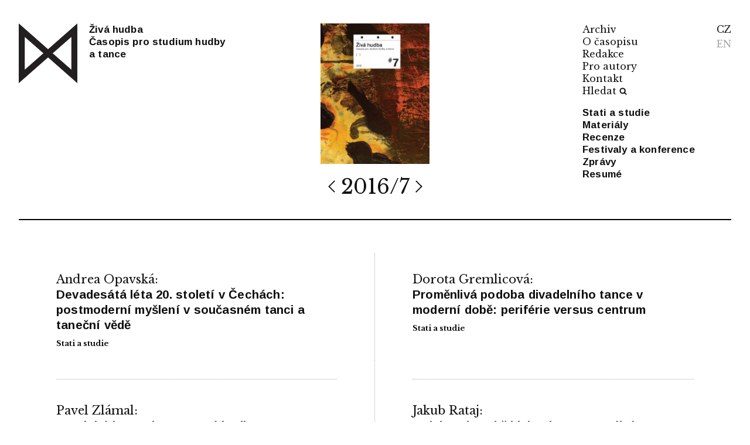

--- FILE ---
content_type: text/html; charset=UTF-8
request_url: https://ziva-hudba.info/issue/2016-7/
body_size: 5254
content:

<!doctype html>
<head>

<!-- Global site tag (gtag.js) - Google Analytics -->
<script async src="https://www.googletagmanager.com/gtag/js?id=UA-11792218-8"></script>
<script>
  window.dataLayer = window.dataLayer || [];
  function gtag(){dataLayer.push(arguments);}
  gtag('js', new Date());

  gtag('config', 'UA-11792218-8');
</script>

<meta charset="UTF-8">
<title>2016/7  | Živá hudba</title>
<link rel="short icon" href="https://ziva-hudba.info/wp-content/themes/ziva-hudba/ico.png" />
<link rel="alternate" type="application/rss+xml" title="RSS" href="https://www.ziva-hudba.info/feed">


<meta name="robots" content="index, follow">
<meta name="description" content="Živá hudba – Časopis pro&nbsp;studium hudby a&nbsp;tance">
<meta name="keywords" content="Živá hudba">

<!-- Open Graph -->
<meta property="og:site_name" content="Živá hudba">
<meta property="og:title" content="2016/7 | Issues | Živá hudba">
<meta property="og:description" content="Živá hudba – Časopis pro&nbsp;studium hudby a&nbsp;tance...">
<meta property="og:article:tag" content="analýza, estetika, historie, tanec">
<meta property="og:article:section" content="Stati a studie">
<!-- / Open Graph -->

<link href="https://fonts.googleapis.com/css2?family=Libre+Baskerville:ital,wght@0,400;0,700;1,400&display=swap" rel="stylesheet">
<link href="https://fonts.googleapis.com/css2?family=Arimo:ital,wght@0,400;0,700;1,400;1,700&display=swap" rel="stylesheet">

<link rel="stylesheet" media="screen" href="https://ziva-hudba.info/wp-content/themes/ziva-hudba/style.css">
<link rel="stylesheet" media="print" href="https://ziva-hudba.info/wp-content/themes/ziva-hudba/style-print.css"><!-- print -->

<meta name="viewport" content="width=device-width, initial-scale=1">
<link rel="pingback" href="https://ziva-hudba.info/xmlrpc.php">

<!-- Mobile only inserts -->
<!-- / Mobile only  -->


</head>

<body class="desktop index">

<div id="main_frame">

<div id="top">
	
	<div class="menu_box1">

	<!-- logo -->
	<a id="logo" class="logo" href="https://ziva-hudba.info"><img src="https://ziva-hudba.info/wp-content/themes/ziva-hudba/images/ziva-hudba-logo-black.png" alt="logo"></a>

	<!-- heading -->
	<div id="heading">
		<a href="https://ziva-hudba.info">
		<h1 class="font1">Živá hudba</h1>
		<p class="font1 subtitle">Časopis pro&nbsp;studium hudby a&nbsp;tance</p>
		</a>
	</div>

	</div> <!-- menu box 3 -->

	<!--  issue -->

		<div class="menu_box2">
				<div id="issue_cover"><a href="https://ziva-hudba.info/issue/2016-7"><img src="https://ziva-hudba.info/wp-content/uploads/2020/06/170524112055-229x300.jpg"></a><div class="progress_bar1"></div></div>
		<div id="issue_name" class="font2">
							<a class="selector on" id="issueLeft" href="https://ziva-hudba.info/issue/2015-6')"><img src="https://ziva-hudba.info/wp-content/themes/ziva-hudba/images/arrow-left.png"></a>						2016/7							<a class="selector on" id="issueRight" href="https://ziva-hudba.info/issue/2017-8"><img src="https://ziva-hudba.info/wp-content/themes/ziva-hudba/images/arrow-right.png"></a>					</div>
			</div>

	<!-- pagination for issues -->
	<script type="text/javascript">
	document.getElementById('issueLeft').onclick = function() 
		{
		document.getElementById('issue_cover').classList.add('fade-out'); 
		document.getElementById('issueLeft').style.opacity = 0.25; 
		}
	document.getElementById('issueRight').onclick = function() 
		{
		document.getElementById('issue_cover').classList.add('fade-out'); 
		document.getElementById('issueRight').style.opacity = 0.25; 
		}
	</script>

	<div class="menu_box3">

		<div class="navigation">

			<!-- pages -->
			<ul class="menu" id="menu_main">
				<li><a href="https://ziva-hudba.info/archives">Archiv</a></li>
				<li><a href="https://ziva-hudba.info/o-casopisu/">O časopisu</a></li><li><a href="https://ziva-hudba.info/redakce/">Redakce</a></li><li><a href="https://ziva-hudba.info/pro-autory/">Pro autory</a></li><li><a href="https://ziva-hudba.info/kontakt/">Kontakt</a></li>				<li class="search"><a href="https://ziva-hudba.info/search">Hledat<img src="https://ziva-hudba.info/wp-content/themes/ziva-hudba/images/search.png"></a></li>
			</ul>

			<!-- categories -->
			<ul class="menu font1" id="menu_categories">
				<li><a href="https://ziva-hudba.info/category/stati-a-studie">Stati a studie</a></li><li><a href="https://ziva-hudba.info/category/materialy">Materiály</a></li><li><a href="https://ziva-hudba.info/category/recenze">Recenze</a></li><li><a href="https://ziva-hudba.info/category/festivaly-a-konference">Festivaly a konference</a></li><li><a href="https://ziva-hudba.info/category/zpravy">Zprávy</a></li><li><a href="https://ziva-hudba.info/category/resume">Resumé</a></li>			</ul>

		</div><!-- navigation -->

		<!-- language switch -->
				<ul id="language_switch">
			<li class="selected"><a href="https://ziva-hudba.info?set_language=czech">CZ</a></li>
			<li class=""><a href="https://ziva-hudba.info?set_language=english">EN</a></li>
		</ul>

	</div><!-- menu box -->

<div id="menu_button"><img id="menu_button_img" src="https://ziva-hudba.info/wp-content/themes/ziva-hudba/images/menu.png"></div><!-- menu_button -->
</div><!-- top -->
<div id="tester"></div>
<div id="navigation_background"></div>
<img class="preload" src="https://ziva-hudba.info/wp-content/themes/ziva-hudba/images/close.png">


	<div class="articles">
	<ul class="items section1">		<li class="item">
			<a href="https://ziva-hudba.info/devadesata-leta-20-stoleti-v-cechach-postmoderni-mysleni-v-soucasnem-tanci-a-tanecni-vede/">
				<div class="title font10">Andrea Opavská:  <br>
					<span class="font9"><strong>Devadesátá léta 20. století v Čechách: postmoderní myšlení v současném tanci a taneční vědě</strong></span>
				</div>
				<div class="text font5"></div> 
								<div class="category font5">
					<strong>Stati a studie</strong>
									</div>
			</a>
		</li> 
			<li class="item">
			<a href="https://ziva-hudba.info/promenliva-podoba-divadelniho-tance-v-moderni-dobe-periferie-versus-centrum/">
				<div class="title font10">Dorota Gremlicová:  <br>
					<span class="font9"><strong>Proměnlivá podoba divadelního tance v moderní době: periférie versus centrum</strong></span>
				</div>
				<div class="text font5"></div> 
								<div class="category font5">
					<strong>Stati a studie</strong>
									</div>
			</a>
		</li> 
			<li class="item">
			<a href="https://ziva-hudba.info/soudoba-improvizace-nova-hudba/">
				<div class="title font10">Pavel Zlámal:  <br>
					<span class="font9"><strong>Soudobá improvizace, nová hudba</strong></span>
				</div>
				<div class="text font5">Text pojednává o problematice improvizace a jejího umístění v kontextu hudební praxe. Z pozice aktivního hráče a tvůrce v dané oblasti se autor zabývá principy improvizace, jejich uplatňováním v hudbě. Poznatky doprovází vlastními úvahami a reflexemi. Konfrontuje různé způsoby hudební improvizace, její význam ve&hellip;</div> 
								<div class="category font5">
					<strong>Stati a studie</strong>
									</div>
			</a>
		</li> 
			<li class="item">
			<a href="https://ziva-hudba.info/v-tichosti-uvnitr-hluku-instrumentalni-saturace/">
				<div class="title font10">Jakub Rataj:  <br>
					<span class="font9"><strong>V tichosti uvnitř hluku: instrumentální saturace</strong></span>
				</div>
				<div class="text font5">Tento článek pojednává o relativně novém hudebním fenoménu – instrumentální saturaci. V úvodní části popisuji základní kompoziční princip, kterým se instrumentální saturace vyznačuje. Dále uvádím hlavní představitele tohoto hudebního směru a jejich předchůdce z hlediska práce s inharmonickým materiálem&hellip;</div> 
								<div class="category font5">
					<strong>Stati a studie</strong>
									</div>
			</a>
		</li> 
			<li class="item">
			<a href="https://ziva-hudba.info/balet-giselle-v-zapisu-henriho-justamanta/">
				<div class="title font10">Zuzana Rafajová:  <br>
					<span class="font9"><strong>Balet Giselle v zápisu Henriho Justamanta</strong></span>
				</div>
				<div class="text font5"></div> 
								<div class="category font5">
					<strong>Stati a studie</strong>
									</div>
			</a>
		</li> 
			<li class="item">
			<a href="https://ziva-hudba.info/premena-paradigmatu/">
				<div class="title font10">Iva Oplištilová:  <br>
					<span class="font9"><strong>Přeměna paradigmatu</strong></span>
				</div>
				<div class="text font5">Studie se pokouší sledovat některé změny ve vnímání a prožívání hudby související s inovativními skladebnými postupy 20. století. Transformace jsou vysvětlovány jako posuny hranic několika konkrétních pojmů podílejících se na konstruktu posluchačova paradigmatu. Tyto kategorie jsou sdruženy do dvou myšlenkových hnízd&hellip;</div> 
								<div class="category font5">
					<strong>Stati a studie</strong>
									</div>
			</a>
		</li> 
			<li class="item">
			<a href="https://ziva-hudba.info/between-categories/">
				<div class="title font10">Petr Zvěřina:  <br>
					<span class="font9"><strong>Between Categories</strong></span>
				</div>
				<div class="text font5">Ve svém textu se věnuji důležitému rysu pozdních kompozic Mortona Feldmana, jenž má přímý vliv na možnost jejich analytického uchopení. Tyto skladby jsou notovány poměrně standardním způsobem – lze však tvrdit, že symboly, se kterými se setkáváme v partituře, nemusejí být vždy tím, čím se zdají. Neustále totiž&hellip;</div> 
								<div class="category font5">
					<strong>Stati a studie</strong>
									</div>
			</a>
		</li> 
	</ul><ul class="items section2">		<li class="item">
			<a href="https://ziva-hudba.info/timeloop-looptime/">
				<span class="title">Bernhard Lang:  <br>
				<span class="font11">TimeLoop, LoopTime</span></span><br> 
								<span class="category font3">
					Materiály									</span>
			</a>
		</li> 
			<li class="item">
			<a href="https://ziva-hudba.info/chalupka-cesta-k-tvorivej-profesionalite/">
				<span class="title">Tatiana Škapcová:  <br>
				<span class="font11">Chalupka: Cesta k tvorivej profesionalite</span></span><br> 
								<span class="category font3">
					Recenze									</span>
			</a>
		</li> 
			<li class="item">
			<a href="https://ziva-hudba.info/konference-evropskych-tanecnich-historiku-5-a-6-listopadu-2016-praha/">
				<span class="title">Petra Dotlačilová:  <br>
				<span class="font11">Konference evropských tanečních historiků  5. a 6. listopadu 2016, Praha</span></span><br> 
								<span class="category font3">
					Zprávy									</span>
			</a>
		</li> 
			<li class="item">
			<a href="https://ziva-hudba.info/styrsko-hostilo-29-sympozium-etnochoreologicke-studijni-skupiny-ictm-9-cervna-16-cervence-2016-graz/">
				<span class="title">Lucie Hayashi:  <br>
				<span class="font11">Štýrsko hostilo 29. sympozium Etnochoreologické studijní skupiny ICTM 9. června – 16&hellip;</span></span><br> 
								<span class="category font3">
					Zprávy									</span>
			</a>
		</li> 
			<li class="item">
			<a href="https://ziva-hudba.info/konference-svet-gennara-magriho-tanec-hudba-a-opera-v-osvicenske-evrope-6-8-rijna-2016-neapol/">
				<span class="title">Petra Dotlačilová:  <br>
				<span class="font11">Konference Svět Gennara Magriho: tanec, hudba a opera v osvícenské Evropě 6.–8. října 2016&hellip;</span></span><br> 
								<span class="category font3">
					Zprávy									</span>
			</a>
		</li> 
			<li class="item">
			<a href="https://ziva-hudba.info/pohled-dovnitr-tance-k-zivotnimu-jubileu-evy-kroschlove/">
				<span class="title">Dorota Gremlicová:  <br>
				<span class="font11">Pohled dovnitř tance K životnímu jubileu Evy Kröschlové</span></span><br> 
								<span class="category font3">
					Zprávy									</span>
			</a>
		</li> 
	</ul>
	</div><!-- articles -->	
	<div class="issues">
	<p class="section_name font3 s2"><span>Archiv</span></p>
	<div class="issues_inner">
			<div class="issue_box">			
			<a href="https://ziva-hudba.info/issue/2025-16"><div class="issue_cover"><img src="https://ziva-hudba.info/wp-content/uploads/2025/12/ZH_16_OBALKA-226x300.jpg"></div></a>
			<div class="issue_name">2025/16</div>
		</div>
				<div class="issue_box">			
			<a href="https://ziva-hudba.info/issue/2024-15"><div class="issue_cover"><img src="https://ziva-hudba.info/wp-content/uploads/2025/06/ZH_15_OBALKA-230x300.jpg"></div></a>
			<div class="issue_name">2024/15</div>
		</div>
				<div class="issue_box">			
			<a href="https://ziva-hudba.info/issue/2023-14"><div class="issue_cover"><img src="https://ziva-hudba.info/wp-content/uploads/2024/07/ZH14-obalka-1-225x300.png"></div></a>
			<div class="issue_name">2023/14</div>
		</div>
				<div class="issue_box">			
			<a href="https://ziva-hudba.info/issue/2022-13"><div class="issue_cover"><img src="https://ziva-hudba.info/wp-content/uploads/2023/12/ZH_13_titulka-2-227x300.jpg"></div></a>
			<div class="issue_name">2022/13</div>
		</div>
				<div class="issue_box">			
			<a href="https://ziva-hudba.info/issue/2021-12"><div class="issue_cover"><img src="https://ziva-hudba.info/wp-content/uploads/2022/04/ZH-12-obalka-na-web-232x300.jpg"></div></a>
			<div class="issue_name">2021/12</div>
		</div>
				<div class="issue_box">			
			<a href="https://ziva-hudba.info/issue/2020-11"><div class="issue_cover"><img src="https://ziva-hudba.info/wp-content/uploads/2021/06/ZH_2020-obalka-orez-1-224x300.jpg"></div></a>
			<div class="issue_name">2020/11</div>
		</div>
				<div class="issue_box">			
			<a href="https://ziva-hudba.info/issue/2019-10"><div class="issue_cover"><img src="https://ziva-hudba.info/wp-content/uploads/2020/06/200410033903-1-228x300.jpg"></div></a>
			<div class="issue_name">2019/10</div>
		</div>
				<div class="issue_box">			
			<a href="https://ziva-hudba.info/issue/2018-9"><div class="issue_cover"><img src="https://ziva-hudba.info/wp-content/uploads/2020/06/190515114847-225x300.jpg"></div></a>
			<div class="issue_name">2018/9</div>
		</div>
				<div class="issue_box">			
			<a href="https://ziva-hudba.info/issue/2017-8"><div class="issue_cover"><img src="https://ziva-hudba.info/wp-content/uploads/2020/06/180419114906-228x300.jpg"></div></a>
			<div class="issue_name">2017/8</div>
		</div>
				<div class="issue_box">			
			<a href="https://ziva-hudba.info/issue/2016-7"><div class="issue_cover"><img src="https://ziva-hudba.info/wp-content/uploads/2020/06/170524112055-229x300.jpg"></div></a>
			<div class="issue_name">2016/7</div>
		</div>
				<div class="issue_box">			
			<a href="https://ziva-hudba.info/issue/2015-6"><div class="issue_cover"><img src="https://ziva-hudba.info/wp-content/uploads/2020/06/160327072320-213x300.jpg"></div></a>
			<div class="issue_name">2015/6</div>
		</div>
				<div class="issue_box">			
			<a href="https://ziva-hudba.info/issue/2014-5"><div class="issue_cover"><img src="https://ziva-hudba.info/wp-content/uploads/2020/06/150303090210-232x300.jpg"></div></a>
			<div class="issue_name">2014/5</div>
		</div>
				<div class="issue_box">			
			<a href="https://ziva-hudba.info/issue/2013-4"><div class="issue_cover"><img src="https://ziva-hudba.info/wp-content/uploads/2020/06/140127103250-227x300.jpg"></div></a>
			<div class="issue_name">2013/4</div>
		</div>
				<div class="issue_box">			
			<a href="https://ziva-hudba.info/issue/2012-3"><div class="issue_cover"><img src="https://ziva-hudba.info/wp-content/uploads/2020/06/130427080122-226x300.jpg"></div></a>
			<div class="issue_name">2012/3</div>
		</div>
				<div class="issue_box">			
			<a href="https://ziva-hudba.info/issue/2011-2"><div class="issue_cover"><img src="https://ziva-hudba.info/wp-content/uploads/2020/06/120323124045-228x300.jpg"></div></a>
			<div class="issue_name">2011/2</div>
		</div>
				<div class="issue_box">			
			<a href="https://ziva-hudba.info/issue/2010-1"><div class="issue_cover"><img src="https://ziva-hudba.info/wp-content/uploads/2020/06/120227112000-228x300.jpg"></div></a>
			<div class="issue_name">2010/1</div>
		</div>
				<div class="issue_box">			
			<a href="https://ziva-hudba.info/issue/2008"><div class="issue_cover"><img src="https://ziva-hudba.info/wp-content/uploads/2020/06/120323125243-218x300.jpg"></div></a>
			<div class="issue_name">2008</div>
		</div>
				<div class="issue_box">			
			<a href="https://ziva-hudba.info/issue/2004"><div class="issue_cover"><img src="https://ziva-hudba.info/wp-content/uploads/2020/06/120323125232-221x300.jpg"></div></a>
			<div class="issue_name">2004</div>
		</div>
				<div class="issue_box">			
			<a href="https://ziva-hudba.info/issue/2003"><div class="issue_cover"><img src="https://ziva-hudba.info/wp-content/uploads/2020/06/120323125221-222x300.jpg"></div></a>
			<div class="issue_name">2003</div>
		</div>
				<div class="issue_box">			
			<a href="https://ziva-hudba.info/issue/2002"><div class="issue_cover"><img src="https://ziva-hudba.info/wp-content/uploads/2020/06/120323125158-224x300.jpg"></div></a>
			<div class="issue_name">2002</div>
		</div>
				<div class="issue_box">			
			<a href="https://ziva-hudba.info/issue/1992"><div class="issue_cover"><img src="https://ziva-hudba.info/wp-content/uploads/2020/06/120323125146-216x300.jpg"></div></a>
			<div class="issue_name">1992</div>
		</div>
				<div class="issue_box">			
			<a href="https://ziva-hudba.info/issue/1989"><div class="issue_cover"><img src="https://ziva-hudba.info/wp-content/uploads/2020/06/140127023259-212x300.jpg"></div></a>
			<div class="issue_name">1989</div>
		</div>
				<div class="issue_box">			
			<a href="https://ziva-hudba.info/issue/1986"><div class="issue_cover"><img src="https://ziva-hudba.info/wp-content/uploads/2020/06/120323125136-213x300.jpg"></div></a>
			<div class="issue_name">1986</div>
		</div>
				<div class="issue_box">			
			<a href="https://ziva-hudba.info/issue/1983"><div class="issue_cover"><img src="https://ziva-hudba.info/wp-content/uploads/2020/06/120323125124-219x300.jpg"></div></a>
			<div class="issue_name">1983</div>
		</div>
				<div class="issue_box">			
			<a href="https://ziva-hudba.info/issue/1980"><div class="issue_cover"><img src="https://ziva-hudba.info/wp-content/uploads/2020/06/120323125111-224x300.jpg"></div></a>
			<div class="issue_name">1980</div>
		</div>
				<div class="issue_box">			
			<a href="https://ziva-hudba.info/issue/1976"><div class="issue_cover"><img src="https://ziva-hudba.info/wp-content/uploads/2020/06/120323125058-224x300.jpg"></div></a>
			<div class="issue_name">1976</div>
		</div>
				<div class="issue_box">			
			<a href="https://ziva-hudba.info/issue/1973"><div class="issue_cover"><img src="https://ziva-hudba.info/wp-content/uploads/2020/06/120323125044-218x300.jpg"></div></a>
			<div class="issue_name">1973</div>
		</div>
				<div class="issue_box">			
			<a href="https://ziva-hudba.info/issue/1968"><div class="issue_cover"><img src="https://ziva-hudba.info/wp-content/uploads/2020/06/120323124445-219x300.jpg"></div></a>
			<div class="issue_name">1968</div>
		</div>
				<div class="issue_box">			
			<a href="https://ziva-hudba.info/issue/1965"><div class="issue_cover"><img src="https://ziva-hudba.info/wp-content/uploads/2020/06/120323124431-222x300.jpg"></div></a>
			<div class="issue_name">1965</div>
		</div>
				<div class="issue_box">			
			<a href="https://ziva-hudba.info/issue/1962"><div class="issue_cover"><img src="https://ziva-hudba.info/wp-content/uploads/2020/06/120323124412-214x300.jpg"></div></a>
			<div class="issue_name">1962</div>
		</div>
				<div class="issue_box">			
			<a href="https://ziva-hudba.info/issue/1959"><div class="issue_cover"><img src="https://ziva-hudba.info/wp-content/uploads/2020/06/120323124352-221x300.jpg"></div></a>
			<div class="issue_name">1959</div>
		</div>
			</div></div><!-- issues -->
	





<footer>

	<div class="column c1 font7">
	<a class="logo" href="https://ziva-hudba.info"><img src="https://ziva-hudba.info/wp-content/themes/ziva-hudba/images/ziva-hudba-logo-black.png" alt="logo"></a>
	<p>Živá hudba<br />
Časopis pro studium<br />
hudby a tance</p>
	</div>


	<div class="column c2 font3">
	
<p>Editoři:<br />
doc. MgA. Iva Oplištilová, Ph.D.<br />
MgA. Karolína Bulínová, Ph.D.</p>
	</div>

	<div class="column c3 font3">
	
<p><strong>Živá hudba</strong><br />
AMU – HAMU<br />
Malostranské náměstí 13<br />
118 00 Praha 1<br />
tel.: (+420) 234 244 143<br />
e-mail: <a href="mailto:iva.oplistilova@hamu.cz">iva.oplistilova@hamu.cz</a></p>
	</div>

	<div class="column c4 small">
		<ul class="font3">
			<li><a href="https://ziva-hudba.info/archives">Archiv</a></li>
		<li><a href="https://ziva-hudba.info/o-casopisu/">O časopisu</a></li><li><a href="https://ziva-hudba.info/redakce/">Redakce</a></li><li><a href="https://ziva-hudba.info/pro-autory/">Pro autory</a></li><li><a href="https://ziva-hudba.info/kontakt/">Kontakt</a></li>			<li><a href="https://ziva-hudba.info/search">Hledat</a></li>
		</ul>

		<!-- categories -->
		<ul class="font3"><strong><li><a href="https://ziva-hudba.info/category/stati-a-studie">Stati a studie</a></li><li><a href="https://ziva-hudba.info/category/materialy">Materiály</a></li><li><a href="https://ziva-hudba.info/category/recenze">Recenze</a></li><li><a href="https://ziva-hudba.info/category/festivaly-a-konference">Festivaly a konference</a></li><li><a href="https://ziva-hudba.info/category/zpravy">Zprávy</a></li><li><a href="https://ziva-hudba.info/category/resume">Resumé</a></li></strong></ul>

	</div>

</footer>

</div> <!-- / main_frame -->

<script type="text/javascript">


// is .tester in viewport? 
// https://codepen.io/bfintal/pen/Ejvgrp

var tmp = 1;
const inView = el => {
	const scroll = window.scrollY || window.pageYOffset
	const boundsTop = el.getBoundingClientRect().top + scroll
	const viewport = { top: scroll, bottom: scroll + window.innerHeight, }
	const bounds = { top: boundsTop, bottom: boundsTop + el.clientHeight, }
	return ( bounds.bottom >= viewport.top && bounds.bottom <= viewport.bottom ) || ( bounds.top <= viewport.bottom && bounds.top >= viewport.top );
	}
document.addEventListener( 'DOMContentLoaded', () => {
	const tester = document.querySelector( '#tester' )
	const answer = document.querySelector( '.answer' )
	const handler = () => raf( () => {
	// ---
	// triggered actions:
	// is in view
	if (!inView(tester)) 
		{ 
		document.getElementById('logo').style.top = -100+'px';
		document.getElementById('top').classList.add('small_menu'); 
		tmp = 0; 
		}
	// not in view
	else { document.getElementById('top').classList.remove('small_menu'); tmp = 1; }
	// ---
	} )
	handler()
	window.addEventListener( 'scroll', handler )
} )
const raf = 
	window.requestAnimationFrame ||
	window.webkitRequestAnimationFrame ||
	window.mozRequestAnimationFrame ||
	function( callback ) {
	window.setTimeout( callback, 1000 / 60 )
    }


// menu trigger

var menu_open = 0;
document.getElementById('menu_button').onclick = function(){ 
	if (menu_open==0) 
		{	
		document.getElementById('top').classList.add('open_menu'); 
		document.getElementById('menu_button_img').src = 'https://ziva-hudba.info/wp-content/themes/ziva-hudba/images/close.png'; 
		document.getElementById('navigation_background').style.display = "block";
		menu_open = 1; 
		}
	else 
		{	
		document.getElementById('top').classList.remove('open_menu');
		document.getElementById('menu_button_img').src = 'https://ziva-hudba.info/wp-content/themes/ziva-hudba/images/menu.png'; 
		document.getElementById('navigation_background').style.display = "none";
		menu_open = 0; 
		}
	}

</script>



</body>
</html>




--- FILE ---
content_type: text/css
request_url: https://ziva-hudba.info/wp-content/themes/ziva-hudba/style.css
body_size: 3743
content:
html, body, div, p, ul, ol, li, h1, h2, h3, h4, pre, form, p, button, img, a img, menu, footer { border: 0 none; margin: 0; padding: 0; }
ul, li { list-style-type: none; }
*, div { box-sizing: border-box; }
mark { background: transparent; }

html { scroll-behavior: smooth; }
body { font-family: 'Libre Baskerville', serif; background: #fff; color: #111; font-size: 18px; }
input, textarea { font-family: Arial, sans-serif; }
a { color: inherit; }
.hidden { display: none; }

::selection { background: #000; color: #fff; }

#tester {  }
#small_top { display: none; }
.preload { opacity: 0; width: 1px; height: 1px; position: absolute; right: 0; bottom: 0; }
.error { padding: 7em 0 8em 0; }
.error h2 { line-height: 1.5em; text-align: center; }

.font1 { font-family: 'Arimo', sans-serif; font-size: 19px; font-weight: 700; line-height: 1.25em; letter-spacing: 0.01em; }
.font2 { font-family: 'Libre Baskerville', sans-serif; font-size: 38px; font-weight: 400; }
.font3 { font-family: 'Libre Baskerville', sans-serif; font-size: 13px; font-weight: 400; }
.font4 { font-family: 'Arimo', sans-serif; font-size: 55px; font-weight: 700; }
.font5 { font-family: 'Libre Baskerville', sans-serif; font-size: 14px; font-weight: 400; }
.font6 { font-family: 'Libre Baskerville', sans-serif; font-size: 55px; font-weight: 400; letter-spacing: -0.01em; }
.font7 { font-family: 'Arimo', sans-serif; font-size: 16px; font-weight: 700; line-height: 1.25em; letter-spacing: 0.01em; }
.font8 { font-family: 'Arimo', sans-serif; font-size: 14px; font-weight: 400; font-weight: 600; letter-spacing: 0.01em; }
.font9 { font-family: 'Arimo', sans-serif; font-size: 26px; font-weight: 700; line-height: 1.25em; letter-spacing: 0.01em; }
.font10 { font-family: 'Libre Baskerville', sans-serif; font-size: 26px; font-weight: 400; }
.font11 { font-family: 'Arimo', sans-serif; font-size: 18.5px; font-weight: 700; letter-spacing: 0.01em; }

#main_frame { width: 95%; margin: 2.5em auto; max-width: 2000px; }

/* top frame */

#top { display: flex; justify-content: space-between; width: 100%; min-height: 20em; margin-bottom: 3em; padding-bottom: 5em; border-bottom: 2px solid  #000; }
#top a { text-decoration: none; }

#top .menu_box1 { width: 24em; }
#top .logo { float: left; margin: 0 1.25em 1em 0; top: -100px; }
#top .logo img { width: 150px; }

#top #heading {  }
#top #heading a { max-width: 250px; display: block; float: left; }

#top .menu_box2 { position: absolute; left: 50%; transform: translateX(-50%); }
#top #issue_name, #top #issue_cover {   }
#top #issue_name { text-align: center; }
#top #issue_cover { margin-bottom: 0.75em; }
#top #issue_cover img { width: 220px; height: 290px; object-fit: cover; object-position: center center; display: block; }
#top #issue_name .off { opacity: 0.1; display: inline; }
#top #issue_name img { vertical-align: middle; margin-bottom: 0.2em; }

/* menu */

#top .menu { /*width: 250px;*/ }
#top #menu_main { line-height: 1.35em; }

#top .menu_box3 { width: 16em; white-space: nowrap; display: flex; justify-content: space-between; }
#top .navigation a { border-left: 2px solid transparent; padding-left: 0.5em; margin-left: -0.5em; }
#top .navigation a:hover { border-left: 2px solid #000; }
#top .navigation .search img { height: 0.8em; display: inline-block;  margin-bottom: -0.6px; margin-left: 0.3em}
#top .navigation a { }
#top .navigation ul { margin: 0 0 1em 0; }

#top #language_switch {  }
#top #language_switch a { text-decoration: none; display: inline-block; padding-bottom: 0.3em }
#top #language_switch a:hover { }
#top #language_switch li:not(.selected) { color: #aaa; }
#top #language_switch li:hover { color: #000; }

/* top small menu */

#top.small_menu #logo { position: fixed; left: 2.5%; top: 1.5em !important; background: #000; padding: 0.75em; z-index: 50; transition: top 0.3s; }
#top.small_menu #logo img { width: 1em; filter: invert(1) contrast(150%); display: block; }
#top #menu_button { position: fixed; top: -100px; z-index: 50; }
#top.small_menu #menu_button { display: block; }
#top.small_menu #menu_button { right: 2.5%; top: 1.5em !important; background: #000; padding: 0.75em; cursor: pointer; z-index: 50; transition: top 0.3s; }
#top.small_menu #menu_button img#menu_button_img { height: 1em; z-index: 10; filter: invert(1); display: block;  }

/* open menu */

#top.open_menu .navigation { position: fixed; left: 0; top: 0; width: 100%; height: 100vh; padding: 8em 15em; background: #000; z-index: 0; overflow: auto; display: flex; z-index: 1 }
#top.open_menu .navigation ul { font-size: 1.5em; line-height: 1.75em; width: 50%; text-align: center; padding: 0; margin: 0 0 1em 0; position: absolute; top: 50%; transform: translateY(-50%); }
#top.open_menu .navigation #menu_main { right: 40%; line-height: 1.7em; }
#top.open_menu .navigation #menu_categories { left: 40%; line-height: 1.7em; }
#top.open_menu .navigation .search img { display: none; }
#top.open_menu .navigation ul a { color: #fff; }
#top.open_menu .navigation a:hover { filter: blur(2px) !important; }
#top.open_menu .navigation a { display: inline; }

/* index page */

.section_name span { background: #000; color: #fff; padding: 0.25em 0.75em;}
.section_name.s1 { margin-top: -4em; }
.section_name.s2 { margin-top: 0.1em; }

.index .articles { width: 100%; line-height: 1.5em; margin: auto; margin-bottom: 2em; display: flex; flex-wrap: wrap; }
.index .articles .items a { text-decoration: none; }

.index .articles .items.section1 { width: 100%; margin: 0.5em auto 0 auto; padding-bottom: 4em; display: flex; flex-wrap: wrap; align-content: flex-start; }
.index .articles .items.section1 .item { width: 33.333%; padding: 2em 4em 1em 4em; border-right: 1px dotted #aaa; }
.index .articles .items.section1 .item:first-child {  }
.index .articles .items.section1 .item:last-child { }
.index .articles .items.section1 .item:nth-child(3n) { border-right: 0; }
.index .articles .items.section1 .title { line-height: 1.3em; border-top: 1px dotted #aaa; padding-top: 2em; }
.index .articles .items.section1 .item:nth-child(-n+3) .title { border: none; padding-top: 0em;  }
.index .articles .items.section1 .text { margin-top: 0.5em; line-height: 1.75em; }
.index .articles .items.section1 .item .category { display: block; }
.index .articles .items.section1 .item:hover {  }

.index .items.section2 { width: 100%; margin: 0; padding: 3em 0 1.5em 0; line-height: 1.4em; border-top: 2px solid #000; display: flex; flex-wrap: wrap; align-content: flex-start; }
.index .items.section2 .item { width: 25%; padding: 1em 4em; }
.index .items.section2 .item a { display: block; text-decoration: none; }
.index .items.section2 .item a .title {  }
.index .items.section2 .item .category { margin-top: -0.1em; display: block; }
.index .archives .items.section2 { border: none; padding-top: 0.5em; }

/* table odf articles, search resutls, etc... */

.articles_table { line-height: 1.5em; width: 100% }
.articles_table img { height: 0.7em; }
.articles_table td { border-bottom: 1px dotted #aaa; padding: 0.5em 4em 0.5em 0; vertical-align: top; }
.articles_table td:last-child { padding-right: 0; }
.articles_table td.category { white-space: nowrap; }
.articles_table a { text-decoration: none; display: inline-block; }
.articles_table a:hover { color: #777; }

/* issues - general definition */

.issues { width: 100%; }
.issues {  border-top: 2px solid  #000; }
.issues_inner { text-align: center;  padding: 3em 1em 3em 1em; display: grid; grid-template-columns: repeat(9, 1fr); grid-template-rows: auto; grid-column-gap: 4em; grid-row-gap: 2em; }
.issues .issue_box { margin-bottom: 0.5em; text-align: center; }
.issues .issue_box .issue_cover { /*background: rgba(0,140,215, 1);*/ width: 100%; height: 80%; }
.issues .issue_box a { text-decoration: none; }
.issues .issue_box .issue_name { border-bottom: 2px solid #000; display: inline-block; margin-top: 0.5em; object-fit: cover; }
.issues .issue_box img { width: 100%; height: 100%; object-fit: cover; opacity: 0.8; transition: opacity 0.1s; transition: opacity 0.25s; }
.issues .issue_box a:hover .issue_cover img  { opacity: 1; transition: 0.1s }
.issues .issue_box a:active .issue_cover img { opacity: 0; }

/* article (single.php) */

.article { margin-bottom: 0; }
.article .article_header { margin: 4.5em 0 4em 0; border-bottom: 2px solid #000; padding-bottom: 4.25em; }
.article .article_header h2 { width: 1200px; line-height: 2.25em; }
.article .article_header p { margin-top: 0.75em; }
.article .article_header a { text-decoration: none; }
.article .article_body { width: 100%; display: flex; justify-content: space-between; }
.article .article_body .sidebar { width: 340px; line-height: 1.75em; }
.article .article_body .sidebar p, .article .article_body .sidebar img { margin-bottom: 1em; }
.article .article_body .sidebar a { text-decoration: none; border-bottom: 1px dotted #000; }
.article .article_body .content { width: 780px; }
.article .article_body .issue_cover { width: 40%; }
.article .article_body .issue_cover a { border: 0; }
.article .article_body .issue_cover img { width: 100%; }
.article .article_body iframe { width: 100%; height: 90vh; border: 1px solid #aaa; border-radius: 10px }
.article .content p, .article .content ul, .article .content ol { line-height: 1.8em; margin-bottom: 1em; }
.article .content ul li { list-style-type: square; padding-left: 1em; margin-left: 2em; }
.article .content hr { margin: 2em 0; height: 2px; border: 0; background: #000; width: 100%; }
.article .content img { max-height: 60vh; width: 100%; object-fit: contain; object-position: left; margin: 1.5em  0 1em 0; font-family: 'Arimo'; font-size: 12px;  }
.article .article_body .highlight { background: #000; color: #fff; padding: 0 0.5em; margin-right: 0.25em }
.article .article_body .download_button { margin: 2em auto 1em auto; text-align: center; }
.article .article_body .download_button a {display: inline-block; text-align: center; text-decoration: none; padding-bottom: 0.1em; line-height: 1em; border-bottom: 2px solid #000;}
.article .article_not_available { display: flex; }
.article .article_not_available p { line-height: 1.75em; }
.article .article_not_available p a { text-decoration: none; border-bottom: 1px dotted #000; }
.article .article_not_available img { width: 20vh; margin: 0 2em 0 0; }

.tablet .download_button { width: 50%; background: #000; padding: 0.5em 1em; color: #fff; margin-top: 0.5em !important; border-radius: 2px; }
.tablet .download_button a { border: 0 !important; }

.article .content strong em, .article .content em strong { color: #222; } 
.article .article_body h3 { font-size: 1.8em; font-family: 'Arimo'; margin: 1.5em 0; line-height: 1.3em; letter-spacing: -0.01em; }
.article .article_body h4 { font-size: 1em; margin: 2em 0; }
.article .article_body .sidebar p.quote { background: #f2f2f2; padding: 1em 1em 1.25em 1em; }
.article .article_body .sidebar p.quote .copy { cursor: pointer; font-size: 0.75em; }
.article .article_body .sidebar p.buy {  }
.article .article_body .sidebar p.buy a {  }
.article .article_body .sidebar p.keywords { border-top: 1px solid #000; padding: 1em 0; width: 80%; }
.article .article_body .sidebar p.keywords a { background: #f2f2f2; }
.article .article_body .sidebar p.abstract { margin-bottom: 2em; }
.article .article_body .sidebar p.by_author { border-top: 1px solid #000; border-bottom: 1px solid #000; padding: 1em 0; width: 80%; }

.article .related_articles { border-top: 2px solid #000; margin-top: 4em;  }
.article .section_head { margin-bottom: 3em; margin-top: 0.2em; }
.article .section_head span { background: #000; color: #fff; padding: 0.25em 0.75em;}
.article .related_articles ul { display: flex; flex-wrap: wrap; justify-content: space-between; padding: 0 4em 2em 4em; }
.article .related_articles li { display: block; width: 23%; padding: 0 6em 2em 0; line-height: 1.4em; cursor: pointer; }
.article .related_articles a { text-decoration: none; display: block; }
.article .related_articles span.category { display: block; margin-top: -0.1em; }

.article.page .content { margin: auto; margin-bottom: 3em; }
.article.page h2 { margin: 1.4em 0; text-align: center; }
.article.page a { text-decoration: none; border-bottom: 1px dotted #000 }

/* archives */

.archives h2 { margin: 1.4em auto; text-align: center; width: 80%; max-width: 1100px;  }

/* search */

.search_page_forms { width: 780px; margin: 4em auto 6em auto; }
.search_page_forms h2 { margin:0.5em 0; text-align: center; }
.search_page_forms form {  }
.search_page_forms .searchform { padding: 0.5em; width: 100%; font-family: 'Arimo', sans-serif; font-size: inherit; }
.search_page_forms .searchbutton { font-family: 'Arimo', sans-serif; font-size: inherit; border: 0; background: #000; color: #fff; margin: 1em auto; padding: 0.5em 2em;  display: block; cursor: pointer; transition: 0.2s; }
.search_page_forms .searchbutton:hover { background: #555; transition: 0s; }

/* pagination */

.pagination { display: block; width: 100%; text-align: center; margin: 3em 0 5em 0; }
.pagination .page-numbers { padding: 0.25em; }
.pagination .current { background: #000; color: #fff; }

/* lock icon */

.index .items img, .article .related_articles img { height: 0.9em; margin-bottom: -1px; opacity: 0.9; }

/* animations */

.progress_bar1 { height: 5px; width: 0px; background: transparent; }
.fade-out .progress_bar1 { background: #000; width: 100%; transition: width 0.25s; transition-timing-function: ease-in-out; }

/* footer */

footer { width: 100%; margin: 1.5em auto 3em auto; display: flex; line-height: 1.2em; border-top: 2px solid #000; padding-top: 2em; }
footer .column { width: 25%; padding: 1em 2em; border-left: 2px solid #000;  }
footer .column p { float: left; }
footer .column a { text-decoration: none; }
footer .column:last-child { padding-right: 0; }
footer .column:first-child { border: 0; padding-left: 0; }
footer .column:first-child p { width: 50%; clear: both; line-height: 1.4em; }
footer .column:first-child a { display: block; }
footer .logo img { width: 3em; margin: 0 0 1em 0; float: left; }
footer .small ul { float: left; margin-right: 3em; }
footer .column a:hover { border-bottom: 1px dotted #000; }
footer .column:first-child a:hover { border: 0; }


/* flexibility ---------------------------------------------------------------------------------------------------------------------------------------- */

@media only screen and (max-width: 1700px) 
{
body { font-size: 16px; }
#top { min-height: 25em; }
#top .logo img { width: 120px; }
#top .menu_box1 { width: 30em; }
.article .article_body .content {  padding: 0 4em; }
.article .article_body .sidebar { width: 300px; }
.font1 { font-size: 17px; }
.font4, .font6 { font-size: 50px; }
.font9 { font-size: 23.5px; }
.font10 { font-size: 24px; }
.article .article_header h2 { line-height: 2.25em; }
}

@media only screen and (max-width: 1400px) 
{
body { font-size: 16px; }
#top { min-height: 21em; padding-bottom: 2em; }
#top .logo img { width: 100px; }
#top #issue_cover img { width: 186px; height: 240px; }
.index .articles .items.section1 .item { width: 50% }
.index .articles .items.section1 .item:first-child {  }
.index .articles .items.section1 .item:last-child { }
.index .articles .items.section1 .item:nth-child(3n) { border-right: 1px dotted #aaa; }
.index .articles .items.section1 .item:nth-child(2n) { border-right: none; }
.index .articles .items.section1 .item:nth-child(-n+3) .title { padding-top: 2em; border-top: 1px dotted #aaa }
.index .articles .items.section1 .item:nth-child(-n+2) .title { border-top: 0; padding-top: 0; }
.index .items.section2 .item { width: 33.33%; line-height: 1.6em;}
.index .items.section2 .item .category { margin-top: 0; }
.issues_inner { grid-template-columns: repeat(7, 1fr); }
.issues_single_row .issues_inner .issue_box:nth-child(n+8) { display: none; }
.article .article_header h2 { width: 75%; }
.article .article_header { margin-top: 2em; padding-bottom: 2.75em; }
.article .related_articles li { width: 33.333%; }
.font2 { font-size: 35px; }
.font5 { font-size: 13px; }
.font4, .font6 { font-size: 45px; }
.font9 { font-size: 20.5px; }
.font10 { font-size: 20px; }
.article .article_header h2 { line-height: 2em; }
}

.two_columns { display: none; }

@media only screen and (max-width: 1200px) 
{
body { font-size: 14px; }
#top { padding-bottom: 3em; min-height: 23em; }
#top .logo img { width: 80px; }
#top .menu_box1 { width: 15em; }
.index .items.section2 .item { width: 33.33%; }
.index .items.section2 .item { padding: 2em; }
.index .articles .item .font5, .articles_table.font5 { font-size: 13px; }
.issues_inner { grid-template-columns: repeat(6, 1fr); }
.issues_single_row .issues_inner .issue_box:nth-child(n+7) { display: none; }
.two_columns { display: block; }
.three_columns { display: none; }
.abstract.two_columns { padding-bottom: 2em; }
.article .article_body .sidebar { width: 240px; }
.font1 { font-size: 15px; }
.font2 { font-size: 25px; }
.font5 { font-size: 11px; }
.font4, .font6 { font-size: 35px; }
.font9 { font-size: 18.5px; }
.font10 { font-size: 18px; }
.font11 { font-size: 16px; }
.article .article_header h2 { line-height: 1.8em; }
.article .article_body .content { padding-right: 6em; }
.article .article_body .sidebar p.buy { margin-bottom: 2em; }
.article .article_header { margin-top: 2em; padding-bottom: 2.75em; }
.article .related_articles li { width: 50%; }
footer { flex-wrap: wrap; }
footer .column { width: 50%; border: 0; margin: 0; padding: 0 0 1.5em 0; line-height: 1.5em }
footer .c2 { margin-top: 5.5em; }
}

@media only screen and (max-width: 960px) 
{
body { padding: 0 2em; }
#top { padding-bottom: 1em; min-height: 20em; }
#top .menu_box1 {  }
#top .menu_box3 { width: 12em; }
#top #issue_cover img { width: 140px; height: 185px; }
#top .menu { width: 150px; }
.index .articles .items.section1 { padding-bottom: 0 }
.index .articles .items.section1 .item, .index .articles .items.section1 .item .title { width: 100%; padding: 0 !important ; margin: 0; border: 0 !important }
.index .articles .items.section1 .item { margin-bottom: 1.5em; padding-bottom: 1.5em !important; border-bottom: 1px dotted #aaa !important; }
.index .articles .items.section1 .item:last-child { border-bottom: 0 !important }
.index .items.section2 .item { width: 50%; }
.index .items.section2 .item { padding: 1em 0em 1em 0; }
.index .items.section2 .item:nth-child(2n-1) { padding-right: 2em; }
.index .items.section2 .item:nth-child(2n) { padding-left: 2em; }
.index .articles .items.section1 .text { line-height: 1.5em }
.issues_inner { grid-template-columns: repeat(5, 1fr); }
.issues_single_row .issues_inner .issue_box:nth-child(n+6) { display: none; }
.article .article_header { margin-top: 1em; padding-bottom: 2.75em; }
.article .article_header h2 { width: 100%; }
.article .article_body { flex-wrap: wrap; }
.article .article_body .content { width: 100%; max-width: 800px; padding-right: 4em;  margin: auto; }
.article .article_body .sidebar { width: 100%; margin: auto; }
.article .article_body .sidebar p.keywords { width: 100%; }
.article .article_body .sidebar p.by_author { width: 100%; border-top: 0; padding-top: 0; }
.article .article_body .sidebar.content_right { display: flex; flex-wrap: wrap; margin: auto; margin: 4em auto 0 auto; padding: 4em 0 0 0; border-top: 2px solid #000; }
.article .article_body .sidebar.content_right .inner  {  }
.article .article_body .sidebar.content_right  div { width: 40%; padding: 0 2em; border-right: 1px dotted #aaa }
.article .article_body .sidebar.content_right  div.issue_cover { width: 20%; }
.article .article_body .sidebar.content_right  div:last-child { border-right: 0; }
.article .article_body .sidebar.content_right .issue_cover img {  }
.article .article_body .sidebar.content_right p:not(.quote) { border: 0; padding: 0; }
.search_page_forms { width: 100%; }
}

@media only screen and (max-width: 800px) 
{
#top .menu_box2 { display: none; }
.issues_inner { grid-template-columns: repeat(4, 1fr); }
.issues_single_row .issues_inner .issue_box:nth-child(n+5) { display: none; }
}


--- FILE ---
content_type: text/css
request_url: https://ziva-hudba.info/wp-content/themes/ziva-hudba/style-print.css
body_size: 436
content:
html, body, div, p, ul, ol, li, h1, h2, h3, h4, pre, form, p, button, img, a img, menu, footer { border: 0 none; margin: 0; padding: 0; }
ul, li { list-style-type: none; }
*, div { box-sizing: border-box; }
mark { background: transparent; }

body { font-family: 'Libre Baskerville', serif; background: #fff; color: #000; font-size: 9px; margin: 2em; }

.menu_box2, .menu_box3, #menu_button, .preload, .content_left, .related_articles, .issues, iframe, .download_button, #copy2
{ display: none; }

a { color: #000; text-decoration: none; }

.font4 { font-family: 'Arimo', sans-serif; font-size: 20px; font-weight: 700; }
.font5 { font-family: 'Libre Baskerville', sans-serif; font-size: 6px; font-weight: 400; }
.font6 { font-family: 'Libre Baskerville', sans-serif; font-size: 20px; font-weight: 400; letter-spacing: -0.01em; }

#logo img { width: 0.5cm; margin-bottom: 1em; }
#heading { font-family: 'Arimo'; margin-bottom: 3em; }
#heading a { text-decoration: none; }
#heading .font1 { font-size: 12px; line-height: 1.5em; font-weight: 700; line-height: 1.3em; }

.article_header { margin-bottom: 3em; width: 50%; }
.article_header h2 { margin-bottom: 0.5em; line-height: 1.75em }

.content { line-height: 1.6em; columns: 2; column-gap: 4em; margin-bottom: 3em; border-bottom: 1px solid #000; padding-bottom: 2em;}
.article_body p, .article_body ul, .article_body ol { margin-bottom: 1.5em;  }
.article_body h3, .article_body h4 { margin: 1.5em 0 1.5em 0; font-size: 1.5em; font-family: 'Arimo'; line-height: 1.5em;}
.article_body h4 { font-size: 1em; }
.article_body hr { margin: 1.5em 0; }
.content_right { display: flex; flex-wrap: wrap; line-height: 1.5em;  }
.content_right div { width: 33.33%; padding-right: 3em; }
.content_right .issue_cover img { width: 12em }

.content .highlight { color: #aaa; border-right: 1px solid #000; padding-right: 0.5em; margin-right: 0.25em; }

footer { border-top: 1px solid #000; padding-top: 2em; margin-top: 2em; font-size: 13px; line-height: 1.5em ; font-size: 9px; }
footer img { display: none; }
footer .c1 { display: none; }
footer .c2 { display: none; }
footer .c4 { display: none; }
